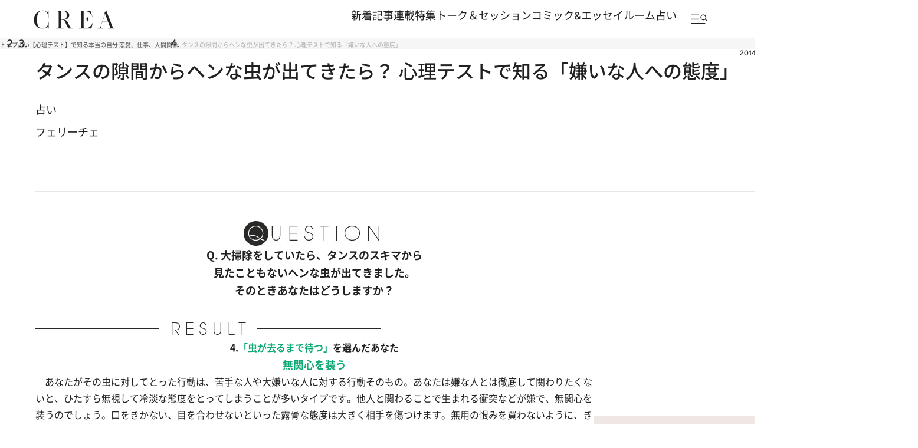

--- FILE ---
content_type: text/html; charset=utf-8
request_url: https://www.google.com/recaptcha/api2/aframe
body_size: 184
content:
<!DOCTYPE HTML><html><head><meta http-equiv="content-type" content="text/html; charset=UTF-8"></head><body><script nonce="nmkx5qYwek-h3UImjAY4fA">/** Anti-fraud and anti-abuse applications only. See google.com/recaptcha */ try{var clients={'sodar':'https://pagead2.googlesyndication.com/pagead/sodar?'};window.addEventListener("message",function(a){try{if(a.source===window.parent){var b=JSON.parse(a.data);var c=clients[b['id']];if(c){var d=document.createElement('img');d.src=c+b['params']+'&rc='+(localStorage.getItem("rc::a")?sessionStorage.getItem("rc::b"):"");window.document.body.appendChild(d);sessionStorage.setItem("rc::e",parseInt(sessionStorage.getItem("rc::e")||0)+1);localStorage.setItem("rc::h",'1768918426072');}}}catch(b){}});window.parent.postMessage("_grecaptcha_ready", "*");}catch(b){}</script></body></html>

--- FILE ---
content_type: image/svg+xml
request_url: https://crea.ismcdn.jp/common/crea/images/v1/logo/crea_white.svg
body_size: 1452
content:
<svg width="290" height="66" viewBox="0 0 290 66" fill="none" xmlns="http://www.w3.org/2000/svg">
<path d="M287.792 64.2767C285.088 64.2767 282.904 61.1205 282.205 59.4111C282.205 59.4203 282.205 59.4295 282.205 59.4387C280.321 54.8587 277.612 48.2467 276.328 44.9891L262.796 9.54705C262.093 7.60723 261.264 5.39556 260.687 3.92572C259.801 1.66797 259.164 0 258.869 0C258.611 0 258.47 0.598995 258.002 1.86149C257.205 4.01326 255.335 7.47361 252.569 9.89263C253.118 10.4409 254.561 11.9292 254.918 12.4038L239.38 57.5311C238.344 60.5584 234.927 64.2767 230.662 64.2767H228.188V64.931H248.454V64.2767H245.136C242.108 64.2767 238.846 61.9176 239.821 58.2868L245.539 41.6808H266.105L272.56 58.7982C273.863 62.2632 272.283 64.2767 269.396 64.2767H265.234V64.931H289.991V64.2767H287.783H287.792ZM245.773 41.0265L255.363 13.1687L255.372 13.1871L265.866 41.0219H245.768L245.773 41.0265Z" fill="white"/>
<path d="M139.491 64.2768H135.605C132.493 64.2676 129.821 60.2221 126.925 54.4487V54.4579L121.722 43.57C118.071 36.6724 115.315 34.8754 106.321 33.8341C112.995 33.3595 116.201 32.7006 119.14 31.0004C123.77 28.2588 126.615 22.7849 126.615 17.5875C126.615 13.2425 124.567 9.41352 121.099 6.19738C117.523 3.05035 112.836 1.93991 105.453 1.89844H80.0967V2.55272H85.4961C88.613 2.55272 89.1426 5.6122 89.1426 12.3808V12.367V54.4579V54.4487C89.1426 61.2081 88.613 64.2676 85.5102 64.2768H80.0967V64.9311H107.117V64.2768H101.057C97.9542 64.2676 97.4246 61.2081 97.4246 54.4487V54.4579V33.788H101.015C105.172 33.788 106.461 34.9952 108.27 36.571C109.869 37.9625 111.354 40.6442 112.423 42.9111L123.063 64.9311H139.5V64.2768H139.491ZM97.4152 33.1337V2.54351H101.216C106.555 2.54351 108.598 2.82458 111.645 4.17462C115.845 6.03611 118.343 11.2289 118.343 17.9607C118.343 22.4025 117.03 26.7521 114.715 29.1112C111.865 31.8528 108.139 33.1245 101.952 33.1245H97.4105L97.4152 33.1337Z" fill="white"/>
<path d="M211.389 40.7601L210.695 43.732C208.736 52.1133 199.554 64.2637 185.681 64.2729H181.701C178.599 64.2637 178.069 61.2042 178.069 54.4448V54.454V32.0378H182.873C189.651 32.0378 193.695 37.5025 193.695 42.4557V46.4091H194.361V17.6711H193.695V20.9656C193.695 25.9188 189.651 31.3835 182.873 31.3835H178.069V2.54421H183.225C194.07 2.54421 205.399 11.6443 208.263 19.74L209.27 22.6658L209.898 22.4585L208.928 19.6432L202.816 1.89453H160.807V2.54882H166.14C169.257 2.54882 169.787 5.6083 169.787 12.3769V12.3677V54.4494C169.787 61.2088 169.257 64.2683 166.155 64.2775H160.807V64.9318H206.421L212.04 40.9075L211.394 40.7601H211.389Z" fill="white"/>
<path d="M52.5696 26.8986V0.851562H51.9041V2.08641C51.8994 5.0307 49.2746 5.57441 47.6717 5.57441C46.9593 5.57441 46.1578 5.38549 45.4454 5.09982C38.1477 1.79152 35.2089 0.939108 30.1329 0.939108C14.7407 0.943716 0 14.1999 0 34.022C0 53.8442 13.5408 65.907 30.1375 65.907C35.2136 65.907 38.1477 65.0546 45.45 61.7463C46.3687 61.3316 52.3868 58.8619 52.3868 64.7643V65.9991H53.0524V40.7354H52.3868V42.6153C52.3868 54.3095 44.0814 62.419 36.8962 64.5063C34.5152 65.1974 31.853 65.3495 29.697 65.3495C23.2757 65.3495 11.427 62.1564 11.0989 34.0174H11.0895C11.0895 4.78189 23.182 1.49663 29.6923 1.49663C31.8483 1.49663 34.5105 1.64869 36.8915 2.33983C40.8005 3.47332 44.2127 5.78636 46.6359 8.97024C49.1528 12.2831 51.8947 16.1121 51.9088 24.8067V26.894H52.5743L52.5696 26.8986Z" fill="white"/>
</svg>


--- FILE ---
content_type: application/javascript
request_url: https://crea.bunshun.jp/op/analytics.js?domain=bunshun.jp
body_size: -79
content:
var ISMLIB=ISMLIB||{};ISMLIB.ismuc='848fe7cd-bd86-4d85-bfd1-4ec77260156e'


--- FILE ---
content_type: application/javascript; charset=utf-8
request_url: https://fundingchoicesmessages.google.com/f/AGSKWxWwQf8wTebDTZiQ-F9PF8NZ-y9ecSS7u7QMrXqKXC04xRwv_yk5wHulvDHvQhdRtU-j-ANz64cc2nePG9cvmK_ZJw2br5PoMXtloXaTkjFH0B8AuO4gzYhQ_HxI3G43-K8kydPgaAHitNCq0vj4z8R8VK4bDkT1vZsbwITpxb7OY9pSXJtaUH4NFr1a/_/livejasmin./loadadsmainparam./ads-mopub?/660x60./cpx-ad.
body_size: -1291
content:
window['e67b6c14-70bc-4600-80d4-b5b75e2a3036'] = true;